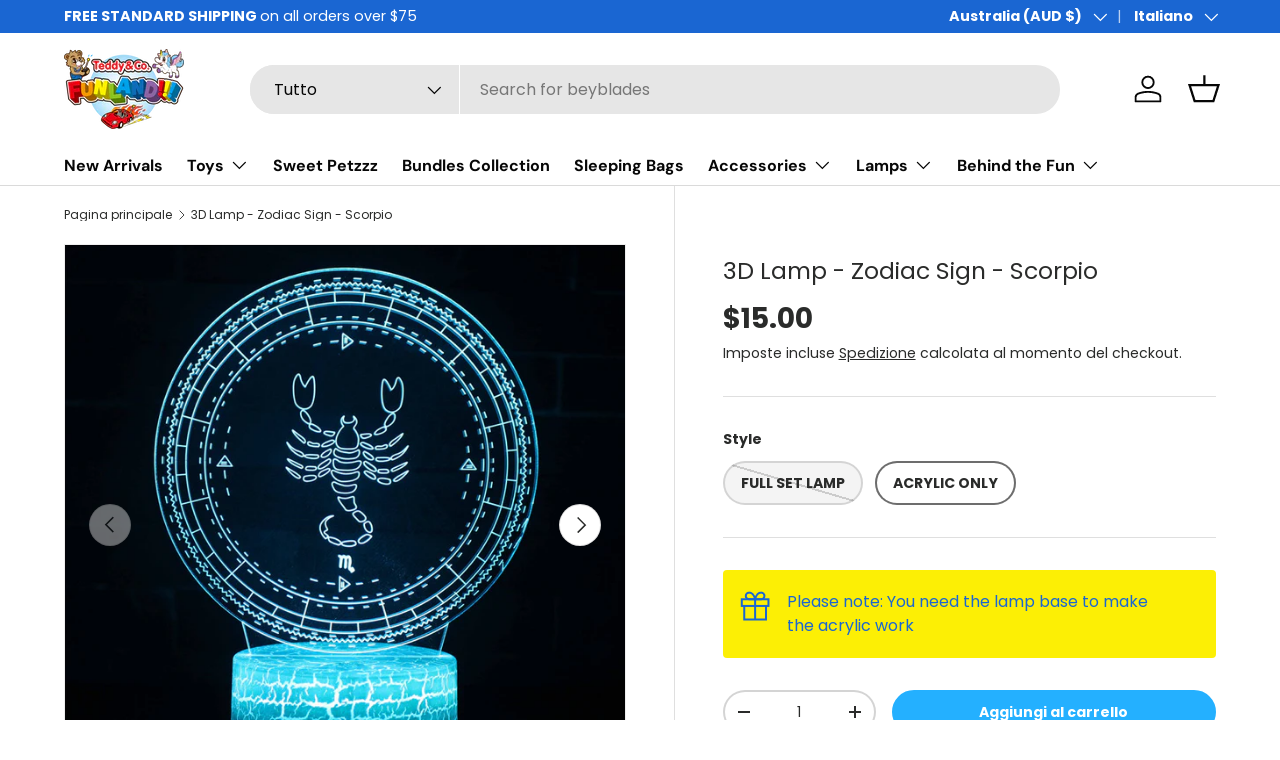

--- FILE ---
content_type: text/html; charset=utf-8
request_url: https://www.teddycofunland.com.au/it/variants/44581163466916/?section_id=pickup-availability
body_size: 524
content:
<div id="shopify-section-pickup-availability" class="shopify-section"><div class="pickup-status flex mt-8 mb-8"><div class="pickup-icon">
        <svg width="20" height="20" viewBox="0 0 20 20" fill="currentColor" aria-hidden="true" focusable="false" role="presentation" class="icon"><path d="m16.558 4.8.884.884-9.959 9.958-4.925-4.925.884-.884 4.041 4.041z"/></svg>
      </div>
      <div>
        <p class="mb-0">Ritiro disponibile presso <strong>Teddy&amp;Co. FUNLAND!!! - Warehouse and office</strong></p>
        <p class="mb-0 text-sm">Di solito pronto in 24 ore</p>
        <button class="link mt-2 text-sm color-link js-show-pickup-info" aria-haspopup="dialog">Visualizza informazioni sul negozio
</button>
      </div></div>

  <side-drawer class="drawer fixed top-0 right-0 flex flex-col w-full has-motion js-pickup-drawer" data-name="pickup-availability" role="dialog" tabindex="-1" aria-labelledby="pickup-availability-heading" aria-modal="true" aria-hidden="true">
    <header class="drawer__header flex justify-between items-center">
      <div>
        <h2 class="h4 mb-0" id="pickup-availability-heading">3D Lamp - Zodiac Sign - Scorpio</h2><p class="m-0 text-sm"><strong>Style:</strong>&nbsp;<span>ACRYLIC ONLY</span></p></div>
      <button type="button" class="drawer__close-btn js-close-drawer">
        <span class="visually-hidden">Chiudi</span>
        <svg width="24" height="24" viewBox="0 0 24 24" stroke="currentColor" stroke-width="1.5" fill="none" fill-rule="evenodd" stroke-linejoin="round" aria-hidden="true" focusable="false" role="presentation" class="icon"><path d="M5 19 19 5M5 5l14 14"/></svg>
      </button>
    </header>
    <div class="drawer__content flex-auto">
      <ul role="list"><li>
            
            <h3 class="h4">Teddy&amp;Co. FUNLAND!!! - Warehouse and office</h3>
            <div class="flex"><div class="pickup-icon">
                  <svg width="20" height="20" viewBox="0 0 20 20" fill="currentColor" aria-hidden="true" focusable="false" role="presentation" class="icon"><path d="m16.558 4.8.884.884-9.959 9.958-4.925-4.925.884-.884 4.041 4.041z"/></svg>
                </div>
                <p>
                  Ritiro disponibile,
                  di solito pronto in 24 ore
                </p></div><address>
              <p>32 Junction Road<br>4<br>Burleigh Heads QLD 4220<br>Australia</p>
+61415386157
</address>
          </li></ul>
    </div>
  </side-drawer></div>

--- FILE ---
content_type: text/javascript; charset=utf-8
request_url: https://www.teddycofunland.com.au/it/products/3d-lamp-zodiac-sign-scorpio.js
body_size: 623
content:
{"id":7462369198244,"title":"3D Lamp - Zodiac Sign - Scorpio","handle":"3d-lamp-zodiac-sign-scorpio","description":"\u003cp\u003e\u003cspan data-preserver-spaces=\"true\"\u003eDecorate your rooms with our 3D lights!\u003c\/span\u003e\u003c\/p\u003e\n\u003cp\u003e\u003cspan data-preserver-spaces=\"true\"\u003eHundreds of swappable designs are available. The multiple colours and installation lighting make your room warm and cosy.\u003c\/span\u003e\u003c\/p\u003e\n\u003cp\u003e\u003cspan data-preserver-spaces=\"true\"\u003eThey can be used as an ornament for home decor, bedroom decor, kids room decor, bars, cafes, hotels, parties etc! What is your favourite design?\u003c\/span\u003e\u003c\/p\u003e\n\u003cp\u003e\u003cspan data-preserver-spaces=\"true\"\u003ePick one and be mesmerised by the 3D lights.\u003c\/span\u003e\u003c\/p\u003e\n\u003cp\u003e\u003cspan style=\"text-decoration: underline;\"\u003eCore Features\u003c\/span\u003e\u003c\/p\u003e\n\u003cul\u003e\n\u003cli\u003eThe full set \u003cspan data-preserver-spaces=\"true\"\u003eincludes: a lamp base, your favourite acrylic, a remote control and a USB cable\u003c\/span\u003e\n\u003c\/li\u003e\n\u003cli\u003e\u003cspan data-preserver-spaces=\"true\"\u003ePower: 2W - Voltage: 5V\u003c\/span\u003e\u003c\/li\u003e\n\u003cli\u003e\n\u003cspan data-preserver-spaces=\"true\"\u003eSizes: Base round H9 cm x W4 cm radius, \u003c\/span\u003eAcrylic within H25 cm x W15 cm \u003cbr\u003e\n\u003c\/li\u003e\n\u003cli\u003e\n\u003cspan data-preserver-spaces=\"true\"\u003e3 x AA batteries are required (not included)\u003c\/span\u003e\u003cspan data-preserver-spaces=\"true\"\u003e\u003c\/span\u003e\u003cspan data-preserver-spaces=\"true\"\u003e\u003c\/span\u003e\u003cspan data-preserver-spaces=\"true\"\u003e\u003c\/span\u003e\n\u003c\/li\u003e\n\u003c\/ul\u003e\n\u003cp\u003e\u003cspan style=\"text-decoration: underline;\"\u003eSuitable for \u003c\/span\u003e\u003c\/p\u003e\n\u003cul\u003e\n\u003cli\u003e\n\u003cspan data-preserver-spaces=\"true\"\u003eBirthday gifts , Christmas gifts, New Year's gifts, Father's Day gifts, Mother's Day gifts, Holiday gifts, Party supplies, Housewarming gifts\u003cbr\u003e\u003c\/span\u003e\u003cbr\u003e\n\u003c\/li\u003e\n\u003c\/ul\u003e\n\u003cstyle type=\"text\/css\"\u003e\u003c!--\ntd {border: 1px solid #cccccc;}br {mso-data-placement:same-cell;}\n--\u003e\u003c\/style\u003e\n\u003cstyle type=\"text\/css\"\u003e\u003c!--\ntd {border: 1px solid #cccccc;}br {mso-data-placement:same-cell;}\n--\u003e\u003c\/style\u003e\n\u003cstyle type=\"text\/css\"\u003e\u003c!--\ntd {border: 1px solid #cccccc;}br {mso-data-placement:same-cell;}\n--\u003e\u003c\/style\u003e\n\u003cstyle type=\"text\/css\"\u003e\u003c!--\ntd {border: 1px solid #cccccc;}br {mso-data-placement:same-cell;}\n--\u003e\u003c\/style\u003e\n\u003cstyle type=\"text\/css\"\u003e\u003c!--\ntd {border: 1px solid #cccccc;}br {mso-data-placement:same-cell;}\n--\u003e\u003c\/style\u003e\n\u003cstyle type=\"text\/css\"\u003e\u003c!--\ntd {border: 1px solid #cccccc;}br {mso-data-placement:same-cell;}\n--\u003e\u003c\/style\u003e\n\u003cstyle type=\"text\/css\"\u003e\u003c!--\ntd {border: 1px solid #cccccc;}br {mso-data-placement:same-cell;}\n--\u003e\u003c\/style\u003e\n\u003cstyle type=\"text\/css\"\u003e\u003c!--\ntd {border: 1px solid #cccccc;}br {mso-data-placement:same-cell;}\n--\u003e\u003c\/style\u003e\n\u003cstyle type=\"text\/css\"\u003e\u003c!--\ntd {border: 1px solid #cccccc;}br {mso-data-placement:same-cell;}\n--\u003e\u003c\/style\u003e\n\u003cstyle type=\"text\/css\"\u003e\u003c!--\ntd {border: 1px solid #cccccc;}br {mso-data-placement:same-cell;}\n--\u003e\u003c\/style\u003e\n\u003cstyle type=\"text\/css\"\u003e\u003c!--\ntd {border: 1px solid #cccccc;}br {mso-data-placement:same-cell;}\n--\u003e\u003c\/style\u003e","published_at":"2022-10-11T14:51:58+10:00","created_at":"2022-10-11T14:50:54+10:00","vendor":"Teddy \u0026 Co Funland","type":"3d Lamps","tags":["3d","3D Lamps","Lamp","Lamps"],"price":1500,"price_min":1500,"price_max":3500,"available":true,"price_varies":true,"compare_at_price":0,"compare_at_price_min":0,"compare_at_price_max":0,"compare_at_price_varies":false,"variants":[{"id":44581163434148,"title":"FULL SET LAMP","option1":"FULL SET LAMP","option2":null,"option3":null,"sku":"313","requires_shipping":true,"taxable":true,"featured_image":null,"available":false,"name":"3D Lamp - Zodiac Sign - Scorpio - FULL SET LAMP","public_title":"FULL SET LAMP","options":["FULL SET LAMP"],"price":3500,"weight":120,"compare_at_price":0,"inventory_management":"shopify","barcode":"","requires_selling_plan":false,"selling_plan_allocations":[]},{"id":44581163466916,"title":"ACRYLIC ONLY","option1":"ACRYLIC ONLY","option2":null,"option3":null,"sku":"LIF3D313","requires_shipping":true,"taxable":true,"featured_image":null,"available":true,"name":"3D Lamp - Zodiac Sign - Scorpio - ACRYLIC ONLY","public_title":"ACRYLIC ONLY","options":["ACRYLIC ONLY"],"price":1500,"weight":120,"compare_at_price":0,"inventory_management":"shopify","barcode":"","requires_selling_plan":false,"selling_plan_allocations":[]}],"images":["\/\/cdn.shopify.com\/s\/files\/1\/0537\/3188\/5220\/products\/LC-_632_97bb4ece-516b-4ad2-a361-fcccb2827d02.jpg?v=1665463893","\/\/cdn.shopify.com\/s\/files\/1\/0537\/3188\/5220\/products\/2_3ed67fe5-329b-4a4d-8306-193d66e22795.png?v=1708671458","\/\/cdn.shopify.com\/s\/files\/1\/0537\/3188\/5220\/products\/1_7551f20b-5176-48b0-b17e-575cf2cabc87.png?v=1708671458","\/\/cdn.shopify.com\/s\/files\/1\/0537\/3188\/5220\/products\/3_c180ebc5-4c06-46ee-8af0-02b49751f62b.png?v=1670305979"],"featured_image":"\/\/cdn.shopify.com\/s\/files\/1\/0537\/3188\/5220\/products\/LC-_632_97bb4ece-516b-4ad2-a361-fcccb2827d02.jpg?v=1665463893","options":[{"name":"Style","position":1,"values":["FULL SET LAMP","ACRYLIC ONLY"]}],"url":"\/it\/products\/3d-lamp-zodiac-sign-scorpio","media":[{"alt":"Iluminated Zodiac Sign Scorpio 3D Lamp in Dark Setting","id":27454997102756,"position":1,"preview_image":{"aspect_ratio":1.0,"height":750,"width":750,"src":"https:\/\/cdn.shopify.com\/s\/files\/1\/0537\/3188\/5220\/products\/LC-_632_97bb4ece-516b-4ad2-a361-fcccb2827d02.jpg?v=1665463893"},"aspect_ratio":1.0,"height":750,"media_type":"image","src":"https:\/\/cdn.shopify.com\/s\/files\/1\/0537\/3188\/5220\/products\/LC-_632_97bb4ece-516b-4ad2-a361-fcccb2827d02.jpg?v=1665463893","width":750},{"alt":null,"id":27913619210404,"position":2,"preview_image":{"aspect_ratio":1.0,"height":1000,"width":1000,"src":"https:\/\/cdn.shopify.com\/s\/files\/1\/0537\/3188\/5220\/products\/2_3ed67fe5-329b-4a4d-8306-193d66e22795.png?v=1708671458"},"aspect_ratio":1.0,"height":1000,"media_type":"image","src":"https:\/\/cdn.shopify.com\/s\/files\/1\/0537\/3188\/5220\/products\/2_3ed67fe5-329b-4a4d-8306-193d66e22795.png?v=1708671458","width":1000},{"alt":null,"id":27913619079332,"position":3,"preview_image":{"aspect_ratio":1.0,"height":1000,"width":1000,"src":"https:\/\/cdn.shopify.com\/s\/files\/1\/0537\/3188\/5220\/products\/1_7551f20b-5176-48b0-b17e-575cf2cabc87.png?v=1708671458"},"aspect_ratio":1.0,"height":1000,"media_type":"image","src":"https:\/\/cdn.shopify.com\/s\/files\/1\/0537\/3188\/5220\/products\/1_7551f20b-5176-48b0-b17e-575cf2cabc87.png?v=1708671458","width":1000},{"alt":null,"id":27913619308708,"position":4,"preview_image":{"aspect_ratio":1.0,"height":1000,"width":1000,"src":"https:\/\/cdn.shopify.com\/s\/files\/1\/0537\/3188\/5220\/products\/3_c180ebc5-4c06-46ee-8af0-02b49751f62b.png?v=1670305979"},"aspect_ratio":1.0,"height":1000,"media_type":"image","src":"https:\/\/cdn.shopify.com\/s\/files\/1\/0537\/3188\/5220\/products\/3_c180ebc5-4c06-46ee-8af0-02b49751f62b.png?v=1670305979","width":1000}],"requires_selling_plan":false,"selling_plan_groups":[]}